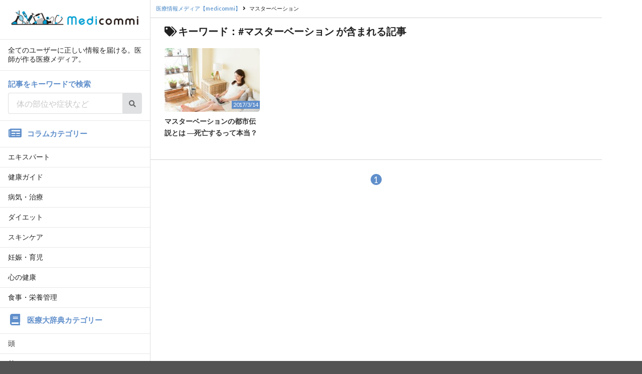

--- FILE ---
content_type: text/html; charset=UTF-8
request_url: https://medicommi.jp/tag/%E3%83%9E%E3%82%B9%E3%82%BF%E3%83%BC%E3%83%99%E3%83%BC%E3%82%B7%E3%83%A7%E3%83%B3
body_size: 20523
content:
<!DOCTYPE html>
<html lang="ja">
<head>
<!-- 172.31.17.176 -->
<meta charset="UTF-8">
<meta name="viewport" content="width=device-width, initial-scale=1.0, shrink-to-fit=no">
<meta name="format-detection" content="telephone=no">
<link rel="shortcut icon" href="https://medicommi.jp/wmdip/wp-content/themes/medicommi/images/favicon.ico">
<title>マスターベーション | 医師が作る医療情報メディア【medicommi】</title>

<!-- All in One SEO Pack 2.3.13.2 by Michael Torbert of Semper Fi Web Design[337,386] -->
<!-- /all in one seo pack -->
<link rel='dns-prefetch' href='//s.w.org' />
<link rel='stylesheet' id='yarppWidgetCss-css'  href='https://medicommi.jp/wmdip/wp-content/plugins/yet-another-related-posts-plugin/style/widget.css?ver=4.8' type='text/css' media='all' />
<link rel='stylesheet' id='medicommi-style-css'  href='https://medicommi.jp/wmdip/assets/css/semantic.min.css?190315' type='text/css' media='all' />
<link rel='stylesheet' id='medicommi-style-add-css'  href='https://medicommi.jp/wmdip/assets/css/style.min.css?190315' type='text/css' media='all' />
<link rel='stylesheet' id='wordpress-popular-posts-css'  href='https://medicommi.jp/wmdip/wp-content/plugins/wordpress-popular-posts/style/wpp.css?ver=3.3.4' type='text/css' media='all' />
<link rel="icon" href="https://d3nmge69q1fbex.cloudfront.net/wp-content/uploads/2017/03/09220200/cropped-shutterstock_516052552-32x32.jpg" sizes="32x32" />
<link rel="icon" href="https://d3nmge69q1fbex.cloudfront.net/wp-content/uploads/2017/03/09220200/cropped-shutterstock_516052552-192x192.jpg" sizes="192x192" />
<link rel="apple-touch-icon-precomposed" href="https://d3nmge69q1fbex.cloudfront.net/wp-content/uploads/2017/03/09220200/cropped-shutterstock_516052552-180x180.jpg" />
<meta name="msapplication-TileImage" content="https://d3nmge69q1fbex.cloudfront.net/wp-content/uploads/2017/03/09220200/cropped-shutterstock_516052552-270x270.jpg" />
<!-- Google Tag Manager -->
<script>(function(w,d,s,l,i){w[l]=w[l]||[];w[l].push({'gtm.start':
new Date().getTime(),event:'gtm.js'});var f=d.getElementsByTagName(s)[0],
j=d.createElement(s),dl=l!='dataLayer'?'&l='+l:'';j.async=true;j.src=
'https://www.googletagmanager.com/gtm.js?id='+i+dl;f.parentNode.insertBefore(j,f);
})(window,document,'script','dataLayer','GTM-KX43TWJ');</script>
<!-- End Google Tag Manager -->
<!-- Google Analytics4 Google tag (gtag.js) -->
<script async src="https://www.googletagmanager.com/gtag/js?id=G-8L53581Z13"></script>
<script>
  window.dataLayer = window.dataLayer || [];
  function gtag(){dataLayer.push(arguments);}
  gtag('js', new Date());

  gtag('config', 'G-8L53581Z13');
</script>
<!-- End Google Analytics4 -->
<!-- Bing auth -->
<meta name="msvalidate.01" content="E761C1EDA8FB3C86F868B7BB8F4D612D">
<!-- Begin Mieruca Embed Code -->
<script type="text/javascript" id="mierucajs">
window.__fid = window.__fid || [];__fid.push([688409287]);
(function() {
function mieruca(){if(typeof window.__fjsld != "undefined") return; window.__fjsld = 1; var fjs = document.createElement('script'); fjs.type = 'text/javascript'; fjs.async = true; fjs.id = "fjssync"; var timestamp = new Date;fjs.src = ('https:' == document.location.protocol ? 'https' : 'http') + '://hm.mieru-ca.com/service/js/mieruca-hm.js?v='+ timestamp.getTime(); var x = document.getElementsByTagName('script')[0]; x.parentNode.insertBefore(fjs, x); };
setTimeout(mieruca, 500); document.readyState != "complete" ? (window.attachEvent ? window.attachEvent("onload", mieruca) : window.addEventListener("load", mieruca, false)) : mieruca();
})();
</script>
<!-- End Mieruca Embed Code -->
<!-- Begin Offer Wall -->
<script async src="https://securepubads.g.doubleclick.net/tag/js/gpt.js"></script>
<script>
 window.googletag = window.googletag || {cmd: []};
 googletag.cmd.push(function() {
  googletag.defineSlot('/22946769688/824/5383/34778', [1, 1], 'div-gpt-ad-1707372643797-0').addService(googletag.pubads());
  googletag.pubads().enableSingleRequest();
  googletag.enableServices();
 });
</script>
<!-- End Offer Wall -->
</head>
<body id="top">
  <!-- Google Tag Manager (noscript) -->
  <noscript><iframe src="https://www.googletagmanager.com/ns.html?id=GTM-KX43TWJ"
  height="0" width="0" style="display:none;visibility:hidden"></iframe></noscript>
  <!-- End Google Tag Manager (noscript) -->

  <!-- Sidebar Smartphone Menu -->
  <div class="ui vertical sidebar menu" id="mobile_side_menu">
    <div class="item">
      <div class="header"><a href="/"><img src="/wmdip/assets/images/header/logo_sn.png" class="ui fruid image"></a></div>
    </div>
    <div class="item">
      <p>全てのユーザーに正しい情報を届ける。医師が作る医療メディア。</p>
    </div>
    <div class="item">
      <h3 class="header">記事をキーワードで検索</h3>
      <form role="search" id="keywordSearch" action="/" method="get">
        <div class="ui fluid action input">
          <input type="search" name="s" placeholder="体の部位や症状など" required>
          <button class="ui icon button" id="searchButton">
            <i class="search icon"></i>
          </button>
        </div>
      </form>
    </div>
    <div class="item">
      <h3 class="ui header"><i class="newspaper icon"></i>コラムカテゴリー</h3>
    </div>
        <a href="/category/column" class="item">エキスパート</a>
        <a href="/category/health" class="item">健康ガイド</a>
        <a href="/category/latestmedical" class="item">病気・治療</a>
        <a href="/category/diet" class="item">ダイエット</a>
        <a href="/category/skincare" class="item">スキンケア</a>
        <a href="/category/childcare" class="item">妊娠・育児</a>
        <a href="/category/mentalhealth" class="item">心の健康</a>
        <a href="/category/nutrition" class="item">食事・栄養管理</a>
        <div class="item">
      <h3 class="ui header"><i class="book icon"></i>医療大辞典カテゴリー</h3>
    </div>
        <a href="/disease/cat-disease/head" class="item">頭</a>
        <a href="/disease/cat-disease/neck" class="item">首</a>
        <a href="/disease/cat-disease/breast" class="item">胸</a>
        <a href="/disease/cat-disease/stomach" class="item">お腹</a>
        <a href="/disease/cat-disease/arms" class="item">腕</a>
        <a href="/disease/cat-disease/genitalarea" class="item">生殖器系</a>
        <a href="/disease/cat-disease/other" class="item">その他</a>
        <div class="item">
      <h3 class="ui header"><i class="building icon"></i>運営会社情報</h3>
    </div>
    <a href="http://splendid.co.jp" target="_blank" class="item">株式会社SPLENDID</a>
    <a href="/doctors" class="item">記事監修医師一覧</a>
    <a href="/contents-policy" class="item">コンテンツポリシー</a>

    <div class="item">
      <a href="https://www.qlife.jp/?utm_source=medicommi" target="_blank"><img src="/wmdip/assets/images/banner/banner_QLife.png" class="ui fruid image" alt="日本最大級総合医療メディアQLife"></a>
    </div>
  </div>

  <!-- Page Contents -->
  <div class="pusher">

    <div class="full height">

      <!-- Mobile TOP FIX MENU -->
      <div class="ui fixed borderless menu" id="mobile_fix_menu">
        <a class="item" href="/"><img src="/wmdip/assets/images/header/logo_sn.png" class="header-logo" alt="医師監修の医療情報メディア【medicommi】"></a>
        <div class="right menu">
          <a class="toggle_sidebar item">
            <i class="sidebar bordered icon"></i>
          </a>
        </div>
      </div>

      <!-- PC SIDE MENU -->
      <div id="pc_side_menu">
        <div class="ui vertical menu">
          <div class="item">
            <div class="header"><a href="/"><img src="/wmdip/assets/images/header/logo_sn.png" class="ui fruid image"></a></div>
          </div>
          <div class="item">
            <p>全てのユーザーに正しい情報を届ける。医師が作る医療メディア。</p>
          </div>
          <div class="item">
            <h3 class="header">記事をキーワードで検索</h3>
            <form role="search" id="keywordSearch" action="/" method="get">
              <div class="ui fluid action input">
                <input type="search" name="s" placeholder="体の部位や症状など" required>
                <button class="ui icon button" id="searchButton">
                  <i class="search icon"></i>
                </button>
              </div>
            </form>
          </div>
          <div class="item">
            <h3 class="ui header"><i class="newspaper icon"></i>コラムカテゴリー</h3>
          </div>
                    <a href="/category/column" class="item">エキスパート</a>
                    <a href="/category/health" class="item">健康ガイド</a>
                    <a href="/category/latestmedical" class="item">病気・治療</a>
                    <a href="/category/diet" class="item">ダイエット</a>
                    <a href="/category/skincare" class="item">スキンケア</a>
                    <a href="/category/childcare" class="item">妊娠・育児</a>
                    <a href="/category/mentalhealth" class="item">心の健康</a>
                    <a href="/category/nutrition" class="item">食事・栄養管理</a>
                    <div class="item">
            <h3 class="ui header"><i class="book icon"></i>医療大辞典カテゴリー</h3>
          </div>
                    <a href="/disease/cat-disease/head" class="item">頭</a>
                    <a href="/disease/cat-disease/neck" class="item">首</a>
                    <a href="/disease/cat-disease/breast" class="item">胸</a>
                    <a href="/disease/cat-disease/stomach" class="item">お腹</a>
                    <a href="/disease/cat-disease/arms" class="item">腕</a>
                    <a href="/disease/cat-disease/genitalarea" class="item">生殖器系</a>
                    <a href="/disease/cat-disease/other" class="item">その他</a>
          
          <div class="item">
            <h3 class="ui header"><i class="building icon"></i>運営会社情報</h3>
          </div>
          <a href="http://splendid.co.jp" target="_blank" class="item">株式会社SPLENDID</a>
          <a href="/doctors" class="item">記事監修医師一覧</a>
          <a href="/contents-policy" class="item">コンテンツポリシー</a>
        </div>

        <div class="ui segment">
          <a href="https://www.qlife.jp/?utm_source=medicommi" target="_blank"><img src="/wmdip/assets/images/banner/banner_QLife.png" class="ui fruid image" alt="日本最大級総合医療メディアQLife"></a>
        </div>

        <div class="ui segment mostpopular">
                      <h3 class="ui header"><i class="trophy icon"></i>コラムRanking</h3>
            <div class="ui one column padded grid">
              
<!-- WordPress Popular Posts Plugin v3.3.4 [PHP] [daily] [views] [custom] -->
<div class="column">
<a href="https://medicommi.jp/57076" class="item" >
<div class="image"><img src="https://medicommi.jp/wmdip/wp-content/themes/medicommi/images/noimage_728x484.png" data-src="https://d3nmge69q1fbex.cloudfront.net/wp-content/uploads/2018/01/13115235/shutterstock_728655652-180x120.jpg" alt="" class="left floated ui image tiny rounded"></div><div class="ui circular label">1</div>
<p class="title">手のひらのぶつぶつや痒みの原因は手湿疹かも！？治療法はどんなものがある？</p>
<p class="date">2018/2/13</p>
</a>
</div>
<div class="column">
<a href="https://medicommi.jp/87921" class="item" >
<div class="image"><img src="https://medicommi.jp/wmdip/wp-content/themes/medicommi/images/noimage_728x484.png" data-src="https://d3nmge69q1fbex.cloudfront.net/wp-content/uploads/2018/12/06103043/shutterstock_634747574-180x120.jpg" alt="" class="left floated ui image tiny rounded"></div><div class="ui circular label">2</div>
<p class="title">胆嚢ってどんな働きをする臓器なの？調子が悪くなるとどうなる？</p>
<p class="date">2018/12/11</p>
</a>
</div>
<div class="column">
<a href="https://medicommi.jp/113142" class="item" >
<div class="image"><img src="https://medicommi.jp/wmdip/wp-content/themes/medicommi/images/noimage_728x484.png" data-src="https://d3nmge69q1fbex.cloudfront.net/wp-content/uploads/2017/11/18113817/shutterstock_190921595-180x120.jpg" alt="" class="left floated ui image tiny rounded"></div><div class="ui circular label">3</div>
<p class="title">高齢者が運動を習慣にするためのポイント</p>
<p class="date">2026/1/20</p>
</a>
</div>
<div class="column">
<a href="https://medicommi.jp/102759" class="item" >
<div class="image"><img src="https://medicommi.jp/wmdip/wp-content/themes/medicommi/images/noimage_728x484.png" data-src="https://d3nmge69q1fbex.cloudfront.net/wp-content/uploads/2019/10/30121805/shutterstock_1132770137-180x120.jpg" alt="" class="left floated ui image tiny rounded"></div><div class="ui circular label">4</div>
<p class="title">高齢者の足のむくみ、なぜ起こる？改善するにはどうすればいい？</p>
<p class="date">2019/11/19</p>
</a>
</div>
<div class="column">
<a href="https://medicommi.jp/84271" class="item" >
<div class="image"><img src="https://medicommi.jp/wmdip/wp-content/themes/medicommi/images/noimage_728x484.png" data-src="https://d3nmge69q1fbex.cloudfront.net/wp-content/uploads/2018/10/17141827/shutterstock_1119533345-180x120.jpg" alt="" class="left floated ui image tiny rounded"></div><div class="ui circular label">5</div>
<p class="title">腎臓に囊胞ができる腎囊胞の原因と症状とは？治療が必要ない場合もある？</p>
<p class="date">2018/10/26</p>
</a>
</div>
<div class="column">
<a href="https://medicommi.jp/90796" class="item" >
<div class="image"><img src="https://medicommi.jp/wmdip/wp-content/themes/medicommi/images/noimage_728x484.png" data-src="https://d3nmge69q1fbex.cloudfront.net/wp-content/uploads/2019/01/17112808/shutterstock_554447095-180x120.jpg" alt="" class="left floated ui image tiny rounded"></div><div class="ui circular label">6</div>
<p class="title">ブロック注射とはどんな治療法？腰や肩の痛みを改善できるのはなぜ？</p>
<p class="date">2019/1/18</p>
</a>
</div>
<div class="column">
<a href="https://medicommi.jp/63312" class="item" >
<div class="image"><img src="https://medicommi.jp/wmdip/wp-content/themes/medicommi/images/noimage_728x484.png" data-src="https://d3nmge69q1fbex.cloudfront.net/wp-content/uploads/2018/03/07115627/pixta_28591779_S-180x120.jpg" alt="" class="left floated ui image tiny rounded"></div><div class="ui circular label">7</div>
<p class="title">生理中にインフルエンザになっちゃった！何に気をつければよい？</p>
<p class="date">2018/5/7</p>
</a>
</div>
<div class="column">
<a href="https://medicommi.jp/93551" class="item" >
<div class="image"><img src="https://medicommi.jp/wmdip/wp-content/themes/medicommi/images/noimage_728x484.png" data-src="https://d3nmge69q1fbex.cloudfront.net/wp-content/uploads/2019/02/25111628/shutterstock_1192050484-180x120.jpg" alt="" class="left floated ui image tiny rounded"></div><div class="ui circular label">8</div>
<p class="title">子供がおまたをかゆがる…。これって何の症状？</p>
<p class="date">2019/3/4</p>
</a>
</div>
<div class="column">
<a href="https://medicommi.jp/53047" class="item" >
<div class="image"><img src="https://medicommi.jp/wmdip/wp-content/themes/medicommi/images/noimage_728x484.png" data-src="https://d3nmge69q1fbex.cloudfront.net/wp-content/uploads/2018/01/29114354/shutterstock_502656712-180x120.jpg" alt="" class="left floated ui image tiny rounded"></div><div class="ui circular label">9</div>
<p class="title">溝状舌はビタミン不足が原因？口臭や痛みをケアする方法は？</p>
<p class="date">2018/1/29</p>
</a>
</div>
<div class="column">
<a href="https://medicommi.jp/45719" class="item" >
<div class="image"><img src="https://medicommi.jp/wmdip/wp-content/themes/medicommi/images/noimage_728x484.png" data-src="https://d3nmge69q1fbex.cloudfront.net/wp-content/uploads/2017/11/13144529/pixta_33324364_M-180x120.jpg" alt="" class="left floated ui image tiny rounded"></div><div class="ui circular label">10</div>
<p class="title">びらん性胃炎の原因と治療方法とは？「がん」化することはあるの？</p>
<p class="date">2017/11/14</p>
</a>
</div>

<!-- End WordPress Popular Posts Plugin v3.3.4 -->
            </div>
                  </div>

      </div>    <main role="main">

      <div class="main_content list">
      	<div class="p-breadcrumb">
		<ol class="breadcrumb__list u-group" itemscope itemtype="http://schema.org/BreadcrumbList">
			<!-- Breadcrumb NavXT 5.7.0 -->
<li class="breadcrumb__item" itemprop="itemListElement" itemscope itemtype="http://schema.org/ListItem"><a itemprop="item" href="https://medicommi.jp"><span itemprop="name">医療情報メディア【medicommi】</span></a><meta itemprop="position" content="1" /></li><i class="right angle icon divider"></i><li class="breadcrumb__item" itemprop="itemListElement" itemscope itemtype="http://schema.org/ListItem"><span itemprop="name">マスターベーション</span><meta itemprop="position" content="2" /></li>		</ol>
	</div>

        <h1 class="list_title"><i class="tags icon"></i>キーワード：#マスターベーション が含まれる記事</h1>

                  <div class="ui grid padded">
                                              <div class="eight wide mobile five wide tablet four wide computer column">
              <a href="https://medicommi.jp/2294" class="u-opacity">
                                <div class="media__image">
                                  <div class="image"><img src="https://medicommi.jp/wmdip/wp-content/themes/medicommi/images/noimage_264x176.png" data-src="https://d3nmge69q1fbex.cloudfront.net/wp-content/uploads/2017/03/14175107/shutterstock_507697990-264x176.jpg" class="ui fluid image rounded"></div>
                                  <div class="media__date">2017/3/14</div>
                </div>
                <div class="media__body">
                  <p class="media__summary">マスターベーションの都市伝説とは ―死亡するって本当？</p>
                </div>
              </a>
                          </div>
                    </div>
        
        <div class="paging">
  <div class='wp-pagenavi'>
<span class='current'>1</span>
</div></div>

      </div>
    </main>

      </div><!-- End of full height -->

  </div><!-- End of pusher -->

<footer>
  <div>
    <p class="footer__copyright"><small>&copy;2026 SPLENDID inc. All Rights Reserved.</small></p>
  </div>
</footer>

<div class="pagetop u-pc">
  <p><a href="#top" id="pagetop__button"><i class="icon-font icon-font-icon_pagetop" aria-label="ページ先頭へ戻る"></i></a></p>
</div>

<script type='text/javascript' src='https://medicommi.jp/wmdip/assets/js/libs.min.js?180604'></script>
<script type='text/javascript' src='https://medicommi.jp/wmdip/assets/js/common.min.js?180604'></script>

<script src="//scdn.line-apps.com/n/line_it/thirdparty/loader.min.js" async="async" defer="defer" ></script>
<script>
  (function(d, s, id) {
    var js, fjs = d.getElementsByTagName(s)[0];
    if (d.getElementById(id)) return;
    js = d.createElement(s); js.id = id;
    js.src = "//connect.facebook.net/ja_JP/sdk.js#xfbml=1&version=v2.0";
    fjs.parentNode.insertBefore(js, fjs);
  }(document, 'script', 'facebook-jssdk'));
</script>
<script>window.twttr=(function(d,s,id){var js,fjs=d.getElementsByTagName(s)[0],t=window.twttr||{};if(d.getElementById(id))return;js=d.createElement(s);js.id=id;js.src="https://platform.twitter.com/widgets.js";fjs.parentNode.insertBefore(js,fjs);t._e=[];t.ready=function(f){t._e.push(f);};return t;}(document,"script","twitter-wjs"));</script>
<script type="text/javascript">
 <!--
 var vgHost='app1.chatdealer.jp',vgProtocol='https',vgPort='443',vgAtxt='qn5kIS9mYt',vgSid=1;
 (function(){try{
 var ins=document.createElement('script'),dt=new Date,tg=document.getElementsByTagName('script')[0];
 ins.type='text/javascript';ins.async=!0;ins.setAttribute('charset','utf-8');
 ins.src=vgProtocol+'://'+vgHost+':'+vgPort+'/chat/client.js?'+dt.getTime();tg.parentNode.insertBefore(ins,tg);
 }catch(e){console.log('CHATDEALER:'+e);}})();
 //-->
 </script>
</body>
</html>


--- FILE ---
content_type: text/html; charset=utf-8
request_url: https://www.google.com/recaptcha/api2/aframe
body_size: 265
content:
<!DOCTYPE HTML><html><head><meta http-equiv="content-type" content="text/html; charset=UTF-8"></head><body><script nonce="XENRY7l3-eoevf8dgP18rw">/** Anti-fraud and anti-abuse applications only. See google.com/recaptcha */ try{var clients={'sodar':'https://pagead2.googlesyndication.com/pagead/sodar?'};window.addEventListener("message",function(a){try{if(a.source===window.parent){var b=JSON.parse(a.data);var c=clients[b['id']];if(c){var d=document.createElement('img');d.src=c+b['params']+'&rc='+(localStorage.getItem("rc::a")?sessionStorage.getItem("rc::b"):"");window.document.body.appendChild(d);sessionStorage.setItem("rc::e",parseInt(sessionStorage.getItem("rc::e")||0)+1);localStorage.setItem("rc::h",'1769104426958');}}}catch(b){}});window.parent.postMessage("_grecaptcha_ready", "*");}catch(b){}</script></body></html>

--- FILE ---
content_type: text/css
request_url: https://medicommi.jp/wmdip/assets/css/style.min.css?190315
body_size: 16486
content:
#mobile_category_tab,#mobile_fix_menu{display:none}#mobile_fix_menu img.header-logo{width:16rem!important}@media only screen and (min-width:768px){.sp_frontpage_adsense,.sp_frontpage_banner{display:none}.pc_sidebar_adsense{margin:1rem 0 0}.pc_frontpage_adsense{margin:4rem auto}.pc_frontpage_banner{text-align:center;margin:4rem auto}.pc_frontpage_banner img{width:702px}}@media only screen and (max-width:767px){.sp_frontpage_adsense{display:block;margin:3rem auto}.pc_frontpage_adsense{display:none}.sp_frontpage_banner{display:block;text-align:center;margin:3rem auto}.sp_frontpage_banner img{max-width:100%}.pc_frontpage_banner{display:none}}.pc_frontpage_banner:after,.sp_frontpage_banner:after{position:relative;display:block;margin:0 auto 1rem!important;font-size:.8rem;width:100%;content:'- PR -';color:#999;text-align:center}.content_adsense{margin:3rem auto}.linkunit_adsense{margin-top:3rem}.amazon-search-ad{margin:3rem 0}#mobile_fix_menu{height:44px}.frontpage .padded_box{margin:0 1rem}.frontpage h2{background-color:#608fcb;padding:.2rem .4rem;font-weight:600;font-size:1.4rem;color:#FFF;margin:1.5rem 1rem 1rem}.glide{height:auto;opacity:0}@media only screen and (min-width:768px){.glide .slide_content{position:relative;height:30rem}.glide .slide_content img{position:absolute;top:-8rem}.frontpage .padded_box{margin:0 2rem}.frontpage h2{margin:1.5rem 2rem 1rem}}@media only screen and (max-width:767px){.glide .slide_content{position:relative}}.glide .glide__slide h3{position:absolute;bottom:20%;font-size:1.2rem;line-height:1.5em;margin:0 1.5rem}.glide--horizontal .glide__bullets{bottom:12%}@media only screen and (max-width:767px){#mobile_fix_menu{display:flex;border:none;border-radius:0;box-shadow:none}#mobile_category_tab{display:flex}#pc_side_menu{display:none}main{margin-top:54px}}.pusher>.full.height{background-color:#FFF;display:-webkit-box;display:-webkit-flex;display:-ms-flexbox;display:flex;-webkit-flex-direction:row;-ms-flex-direction:row;flex-direction:row}.frontpage .sp_ranking{display:none}@media only screen and (max-width:767px){.frontpage .sp_ranking{display:block}}.mostpopular .ui.tiny.image{position:relative}.mostpopular .ui.circular.label{position:absolute;top:0;left:-.5em;background-color:#608fcb;color:#FFF}#pc_side_menu{position:relative;z-index:1;background-color:#DDD;width:300px;-webkit-box-flex:0;-webkit-flex:0 0 auto;-ms-flex:0 0 auto;flex:0 0 auto}#pc_side_menu .ui.menu{border-radius:0;border-width:0 1px 0 0;box-shadow:none;margin:0;width:inherit;overflow:hidden;will-change:transform}.p-breadcrumb,.ui.attached.tabular.menu{overflow-x:scroll;overflow-y:hidden;-webkit-overflow-scrolling:touch}#pc_side_menu .ui.menu>.active.item:first-child{border-radius:0}main{max-width:900px;-webkit-box-flex:1;-webkit-flex:1 1 auto;-ms-flex:1 1 auto;flex:1 1 auto;min-width:0}#pc_side_menu h3.header{font-size:1.1rem;line-height:1.3em;padding:.3em 0 0;color:#608fcb}.fuchi{color:#111;text-shadow:#FFF 2px 0,#FFF -2px 0,#FFF 0 -2px,#FFF 0 2px,#FFF 2px 2px,#FFF -2px 2px,#FFF 2px -2px,#FFF -2px -2px,#FFF 1px 2px,#FFF -1px 2px,#FFF 1px -2px,#FFF -1px -2px,#FFF 2px 1px,#FFF -2px 1px,#FFF 2px -1px,#FFF -2px -1px}.glide .glide__slide .date{background-color:#608fcb;color:#FFF;font-size:1rem;line-height:1rem;padding:.2rem;position:absolute;right:0;top:2rem}#mobile_side_menu h3.header{font-size:1rem;line-height:1.3em;padding:.3em 0 0;color:#608fcb}body,p{line-height:1.7em}input[type=search]{font-size:16px}.p-breadcrumb a,.p-breadcrumb i,.p-breadcrumb span,.ui.attached.tabular.menu a{font-size:.8rem}.ui.attached.tabular.menu{z-index:20}.ui.attached.tabular.menu::-webkit-scrollbar{display:none}.ui.tabular.menu .item{padding:.4rem 1rem;border-color:#D4D4D5;background-color:#FFF;border-radius:.28571429rem .28571429rem 0 0!important}.ui.tabular.menu .item:hover{background-color:transparent;color:rgba(0,0,0,.8)}.ui.tabular.menu{background-color:#fff}.ui.tabular.menu .active.item{color:#FFF;background-color:#608fcb}.p-breadcrumb{border-bottom:1px solid #D4D4D5;margin:0 0 .5rem;padding:0 .8rem}.p-breadcrumb::-webkit-scrollbar{display:none}.p-breadcrumb ol{padding:0;margin:.3rem 0 .5rem;white-space:nowrap}.p-breadcrumb .breadcrumb__item{display:inline}.p-breadcrumb h1{display:inline-block;margin:0;padding:0;font-size:.8rem}.share{margin-top:2rem;text-align:right}.share li,.share ul{display:inline-block;vertical-align:middle;padding:0;font-size:0;line-height:0}.share li{margin-left:5px}#category-filter-button{margin:2rem 0}.client-ad-banner{margin-top:2rem!important}.client-ad-banner:after{position:relative;display:block;margin:0 auto 1rem!important;font-size:.8rem;width:100%;content:'- PR -';color:#999;text-align:center}.paging{position:relative;margin:2rem 0;padding:2rem 0;border-top:1px solid #D4D4D5;font-size:0;text-align:center}.paging .current+.page,.paging .extend+.page,.paging .page+.current,.paging .page+.page{margin-left:2%}.paging a{text-decoration:none}.paging .extend,.paging .first,.paging .last,.paging .pages{display:none}.paging .current,.paging .page{display:inline-block;width:1.6rem;height:1.6rem;box-sizing:border-box;border-radius:50%;font-size:1.2rem;text-align:center;line-height:1.7rem;vertical-align:middle}.paging .current{background-color:#608fcb;color:#fff}.paging .page{background-color:rgba(96,143,203,.1);color:#608fcb;-webkit-transition:background-color .3s ease,color .3s ease;transition:background-color .3s ease,color .3s ease}.paging .nextpostslink:active,.paging .nextpostslink:focus,.paging .nextpostslink:hover,.paging .page:active,.paging .page:focus,.paging .page:hover,.paging .previouspostslink:active,.paging .previouspostslink:focus,.paging .previouspostslink:hover{background-color:#608fcb;color:#fff}.paging .nextpostslink,.paging .previouspostslink{background-color:rgba(96,143,203,.1);-webkit-transition:background-color .3s ease,color .3s ease;transition:background-color .3s ease,color .3s ease;position:absolute;color:#608fcb;font-size:3rem;width:3rem;height:1.7rem;box-sizing:border-box;border-radius:.6rem;text-align:center;line-height:1rem;vertical-align:middle}.paging .previouspostslink{left:0}.paging .nextpostslink{right:0}@media only screen and (min-width:768px){.paging .previouspostslink{left:2rem}.paging .nextpostslink{right:2rem}}.main_content h1.list_title{font-size:1.4rem;margin:1rem 1rem .5rem}.main_content p.list_desc{margin:1rem}.list .media__image{position:relative}.list .media__date{background-color:#608fcb;color:#FFF;font-size:.8rem;line-height:.8rem;padding:.2rem;position:absolute;right:0;bottom:.4rem}.list .media__body{font-size:1rem;line-height:1.7em;margin-top:.5rem;word-break:break-all}.list .media__body p{color:#333;font-weight:600}.list .media__new{background-color:#e5624a;position:absolute;color:#FFF;top:1.4rem;font-size:.8rem;padding:.2rem;display:inline-block}.list .doctors{padding:0 1rem}.list .doctors .doctors_name{font-size:1.2rem;font-weight:600}@media only screen and (min-width:768px){.padded_box>.ui.padded.grid:not(.vertically):not(.horizontally){padding:0}.list>.ui.padded.grid:not(.vertically):not(.horizontally){padding:0 1rem}.main_content h1.list_title{font-size:1.4rem;margin:1rem 1rem .5rem;padding:0 1rem}}.list .disease_list{padding:0 1rem}.ribbon.label{z-index:100}.main_content{font-size:1.1rem;line-height:1.5em;word-break:break-all}.main_content:not(.list){padding:1rem}.main_content .header{margin-top:1rem}.main_content .header h1.title{font-size:1.4rem;line-height:1.4em;margin-bottom:0}.main_content .header .info{text-align:right}.main_content .doctors{font-size:.9rem;line-height:1.2em}.ui.unstackable.items.doctors>.item>.image,.ui.unstackable.items.doctors>.item>.image>img{width:7rem!important}.main_content .doctors .item .doctor_name{font-size:1.2rem;font-weight:700}.main_content .entry_key-visual{margin:2rem 0 0}.main_content .entry_key-visual img{margin:1rem 0;width:100%;height:auto}.main_content .entry_body img{width:100%;height:auto}.main_content .entry_body h2{margin-top:2.7rem;padding:.3rem 0 0 9px;font-size:1.3rem;line-height:1.4em;border-left:9px solid #608fcb;border-bottom:2px solid #608fcb}.main_content .entry_body h2>i{margin-right:.75rem}.main_content .entry_body h3{position:relative;overflow:hidden;margin-top:1.7rem;padding:.3rem 0;font-size:1.2rem;line-height:1.3em;border-bottom:2px solid #608fcb}.main_content .entry_body h4{margin-top:1.7rem;padding:.3rem 0;font-size:1.1rem;line-height:1.2em;border-bottom:2px dotted #608fcb}.main_content .entry_body blockquote{position:relative;margin:1.5rem 0;padding:2rem 4rem;background-color:#eff2f4}.main_content .entry_body blockquote:after,.main_content .entry_body blockquote:before{position:absolute;font-family:Icons;font-size:2em;color:#608fcb;opacity:.3}.main_content .entry_body blockquote:before{top:1rem;left:1rem;content:"\f10d"}.main_content .entry_body blockquote:after{right:1rem;bottom:1rem;content:"\f10e"}.main_content .entry_body dl,.main_content .entry_body ol,.main_content .entry_body ul{margin:1.5rem 0;padding:1rem .5rem;background:#eff2f4;position:relative;border-radius:.2rem}.main_content .entry_body li>ol,.main_content .entry_body li>ul{margin:.5rem 0;padding:0 0 0 .5rem}.main_content .entry_body ol>li,.main_content .entry_body ul>li{line-height:1.7em;padding:.5em 0 .5em .5em;border-bottom:3px dotted #fff}.main_content .entry_body ul>li{list-style-type:none}.main_content .entry_body ul>li:before{font-family:Icons;content:"\f00c";margin-right:.5rem;color:#608fcb}.main_content .entry_body dd>ul>li:before,.main_content .entry_body li>ul>li:before{color:#adc5e4}.main_content .entry_body ol{counter-reset:number;list-style-type:none!important}.main_content .entry_body ol[start="50"]{counter-reset:number 49}.main_content .entry_body ol[start="49"]{counter-reset:number 48}.main_content .entry_body ol[start="48"]{counter-reset:number 47}.main_content .entry_body ol[start="47"]{counter-reset:number 46}.main_content .entry_body ol[start="46"]{counter-reset:number 45}.main_content .entry_body ol[start="45"]{counter-reset:number 44}.main_content .entry_body ol[start="44"]{counter-reset:number 43}.main_content .entry_body ol[start="43"]{counter-reset:number 42}.main_content .entry_body ol[start="42"]{counter-reset:number 41}.main_content .entry_body ol[start="41"]{counter-reset:number 40}.main_content .entry_body ol[start="40"]{counter-reset:number 39}.main_content .entry_body ol[start="39"]{counter-reset:number 38}.main_content .entry_body ol[start="38"]{counter-reset:number 37}.main_content .entry_body ol[start="37"]{counter-reset:number 36}.main_content .entry_body ol[start="36"]{counter-reset:number 35}.main_content .entry_body ol[start="35"]{counter-reset:number 34}.main_content .entry_body ol[start="34"]{counter-reset:number 33}.main_content .entry_body ol[start="33"]{counter-reset:number 32}.main_content .entry_body ol[start="32"]{counter-reset:number 31}.main_content .entry_body ol[start="31"]{counter-reset:number 30}.main_content .entry_body ol[start="30"]{counter-reset:number 29}.main_content .entry_body ol[start="29"]{counter-reset:number 28}.main_content .entry_body ol[start="28"]{counter-reset:number 27}.main_content .entry_body ol[start="27"]{counter-reset:number 26}.main_content .entry_body ol[start="26"]{counter-reset:number 25}.main_content .entry_body ol[start="25"]{counter-reset:number 24}.main_content .entry_body ol[start="24"]{counter-reset:number 23}.main_content .entry_body ol[start="23"]{counter-reset:number 22}.main_content .entry_body ol[start="22"]{counter-reset:number 21}.main_content .entry_body ol[start="21"]{counter-reset:number 20}.main_content .entry_body ol[start="20"]{counter-reset:number 19}.main_content .entry_body ol[start="19"]{counter-reset:number 18}.main_content .entry_body ol[start="18"]{counter-reset:number 17}.main_content .entry_body ol[start="17"]{counter-reset:number 16}.main_content .entry_body ol[start="16"]{counter-reset:number 15}.main_content .entry_body ol[start="15"]{counter-reset:number 14}.main_content .entry_body ol[start="14"]{counter-reset:number 13}.main_content .entry_body ol[start="13"]{counter-reset:number 12}.main_content .entry_body ol[start="12"]{counter-reset:number 11}.main_content .entry_body ol[start="11"]{counter-reset:number 10}.main_content .entry_body ol[start="10"]{counter-reset:number 9}.main_content .entry_body ol[start="9"]{counter-reset:number 8}.main_content .entry_body ol[start="8"]{counter-reset:number 7}.main_content .entry_body ol[start="7"]{counter-reset:number 6}.main_content .entry_body ol[start="6"]{counter-reset:number 5}.main_content .entry_body ol[start="5"]{counter-reset:number 4}.main_content .entry_body ol[start="4"]{counter-reset:number 3}.main_content .entry_body ol[start="3"]{counter-reset:number 2}.main_content .entry_body ol[start="2"]{counter-reset:number 1}.main_content .entry_body ol[start="1"]{counter-reset:number 0}.main_content .entry_body ol>li{position:relative}.main_content .entry_body ol>li:before{display:inline-block;left:.5rem;width:24px;height:24px;line-height:24px;margin-right:.5rem;counter-increment:number;content:counter(number);font-family:Avenir,'Arial Black',Arial,sans-serif;font-weight:700;border-radius:50%;background-color:#608fcb;color:#FFF;text-align:center}.main_content .entry_body dd>ol>li:before,.main_content .entry_body li>ol>li:before{background-color:#adc5e4}.main_content .entry_body dl>dd:last-of-type,.main_content .entry_body ol>li:last-of-type,.main_content .entry_body ul>li:last-of-type{border-bottom:none}.main_content .entry_body dd>ol>li:last-of-type,.main_content .entry_body dd>ul>li:last-of-type,.main_content .entry_body li>ol>li:last-of-type,.main_content .entry_body li>ul>li:last-of-type{padding-bottom:0}.main_content .entry_body dl>dt{line-height:1.7em;padding:.5em 0 0 .5em;font-weight:800}.main_content .entry_body dl>dt:before{font-family:Icons;content:"\f044";font-size:1.2rem;font-weight:200;margin-right:.5rem;color:#608fcb}.main_content .entry_body dl>dd{line-height:1.7em;margin:0;padding:.5em 0 .5em 2.2em;border-bottom:3px dotted #fff}.main_content .entry_body dd>ol,.main_content .entry_body dd>ul{margin:0;padding:0}.main_content .entry_body table{margin:1.5rem 0;width:100%!important;height:auto!important;border-collapse:collapse}.main_content .entry_body caption{font-weight:700;margin-bottom:1rem}.main_content .entry_body div.youtube{position:relative;padding-bottom:56.25%;height:0;overflow:hidden}.main_content .entry_body div.youtube iframe{position:absolute;top:0;left:0;width:100%;height:100%}@media only screen and (min-width:768px){.main_content:not(.list){padding:1rem 3rem}.main_content .entry_body table{font-size:1.1rem}.main_content .entry_body caption{font-size:1.4rem}.main_content .entry_body td{padding:.8rem}}.main_content .entry_body table td,.main_content .entry_body table th{border:2px solid #fff}.main_content .entry_body table th{background:#fff;border-bottom:3px solid #fff}.main_content .entry_body table td{background:#eff2f4}.main_content .entry_body table tr:not(:last-child){border-bottom:3px dotted #fff}.main_content .inside-banner{text-align:center;position:relative;margin-top:5rem}.main_content .inside-banner img{width:auto!important}.main_content .inside-banner a img{display:inline!important;max-width:728px;width:auto!important}@media only screen and (max-width:767px){.main_content .entry_body table{font-size:1rem}.main_content .entry_body caption{font-size:1.2rem}.main_content .entry_body td{padding:.6rem}.main_content .inside-banner a img{max-width:100%;width:auto!important}}.main_content .inside-banner:after{position:relative;display:block;margin:0 auto;font-size:.8rem;width:100%;content:'- PR -';color:#999}#pc_side_menu .mostpopular a,.ui.grid.horizontal_img_list a{color:#000;font-weight:600}.main_content .next_post{margin-top:4rem}.ui.grid.horizontal_img_list{margin-top:1rem}.ui.grid.horizontal_img_list .image{width:8rem}.ui.grid.horizontal_img_list p{font-size:1.1rem;line-height:1.4em;margin:0 1rem .5rem 0}.ui.grid.horizontal_img_list p.date{font-size:.8rem;text-align:right;margin-right:1rem}.ui.grid.horizontal_img_list>.column:not(.row){padding:.5rem 0 1rem!important}.main_content .entry_back{text-align:center;margin:4rem 0}#pc_side_menu .mostpopular{margin-top:1rem}#pc_side_menu .mostpopular .image{width:6rem}#pc_side_menu .mostpopular p{font-size:.9rem;line-height:1.2em;margin:0 0 .5rem}#pc_side_menu .mostpopular p.date{font-size:.8rem;text-align:right}footer{padding:.4rem;text-align:center;color:#DDD}
/*# sourceMappingURL=maps/style.min.css.map */


--- FILE ---
content_type: application/javascript; charset=utf-8
request_url: https://fundingchoicesmessages.google.com/f/AGSKWxV44tVMVbiKvi7gCRWXXkUVUdqLtxIgxQO_SEh_B9Bd2tbvgqOcBqA2uCRo6oZsdtD6IuLpjLphjSbnI3oSjj4Wd_89ZFEDF-u-l7-eOvjfsyWJyYk8Ux-LxUD9mU2Pa_wbwlUSe4kHxhXIlBtxZ8__xQvrFiEO1GH84N2fSsjAKyNw5QgWcKlXMyiz/__adminka//ads/forum-_350_100_/teletoon_ad./ad-ina.
body_size: -1288
content:
window['be304de3-3cfb-42ad-8d2a-debb49810a80'] = true;

--- FILE ---
content_type: application/javascript; charset=utf-8
request_url: https://fundingchoicesmessages.google.com/f/AGSKWxVZECICcqGC-yNEe1l-RTaPEENjk4dKcJpnoITUoAzh-CC-X9dQqZd4B5E9TFk8cdRY_wqh-ELjy4z3g5MSjImQqXE_P-7BNS0ZvkOZqnjos4ShNqfeMtmKNxHtDUV2OgqF0Jyctg==?fccs=W251bGwsbnVsbCxudWxsLG51bGwsbnVsbCxudWxsLFsxNzY5MTA0NDI3LDM1MzAwMDAwMF0sbnVsbCxudWxsLG51bGwsW251bGwsWzcsMTksNiwxNV0sbnVsbCxudWxsLG51bGwsbnVsbCxudWxsLG51bGwsbnVsbCxudWxsLG51bGwsM10sImh0dHBzOi8vbWVkaWNvbW1pLmpwL3RhZy8lRTMlODMlOUUlRTMlODIlQjklRTMlODIlQkYlRTMlODMlQkMlRTMlODMlOTklRTMlODMlQkMlRTMlODIlQjclRTMlODMlQTclRTMlODMlQjMiLG51bGwsW1s4LCJrNjFQQmptazZPMCJdLFs5LCJlbi1VUyJdLFsxNiwiWzEsMSwxXSJdLFsxOSwiMiJdLFsxNywiWzBdIl0sWzI0LCIiXSxbMjksImZhbHNlIl0sWzI4LCJbbnVsbCxbbnVsbCwxLFsxNzY5MTA0NDI3LDI5NDE3MjAwMF0sMF1dIl1dXQ
body_size: 168
content:
if (typeof __googlefc.fcKernelManager.run === 'function') {"use strict";this.default_ContributorServingResponseClientJs=this.default_ContributorServingResponseClientJs||{};(function(_){var window=this;
try{
var qp=function(a){this.A=_.t(a)};_.u(qp,_.J);var rp=function(a){this.A=_.t(a)};_.u(rp,_.J);rp.prototype.getWhitelistStatus=function(){return _.F(this,2)};var sp=function(a){this.A=_.t(a)};_.u(sp,_.J);var tp=_.ed(sp),up=function(a,b,c){this.B=a;this.j=_.A(b,qp,1);this.l=_.A(b,_.Pk,3);this.F=_.A(b,rp,4);a=this.B.location.hostname;this.D=_.Fg(this.j,2)&&_.O(this.j,2)!==""?_.O(this.j,2):a;a=new _.Qg(_.Qk(this.l));this.C=new _.dh(_.q.document,this.D,a);this.console=null;this.o=new _.mp(this.B,c,a)};
up.prototype.run=function(){if(_.O(this.j,3)){var a=this.C,b=_.O(this.j,3),c=_.fh(a),d=new _.Wg;b=_.hg(d,1,b);c=_.C(c,1,b);_.jh(a,c)}else _.gh(this.C,"FCNEC");_.op(this.o,_.A(this.l,_.De,1),this.l.getDefaultConsentRevocationText(),this.l.getDefaultConsentRevocationCloseText(),this.l.getDefaultConsentRevocationAttestationText(),this.D);_.pp(this.o,_.F(this.F,1),this.F.getWhitelistStatus());var e;a=(e=this.B.googlefc)==null?void 0:e.__executeManualDeployment;a!==void 0&&typeof a==="function"&&_.To(this.o.G,
"manualDeploymentApi")};var vp=function(){};vp.prototype.run=function(a,b,c){var d;return _.v(function(e){d=tp(b);(new up(a,d,c)).run();return e.return({})})};_.Tk(7,new vp);
}catch(e){_._DumpException(e)}
}).call(this,this.default_ContributorServingResponseClientJs);
// Google Inc.

//# sourceURL=/_/mss/boq-content-ads-contributor/_/js/k=boq-content-ads-contributor.ContributorServingResponseClientJs.en_US.k61PBjmk6O0.es5.O/d=1/exm=ad_blocking_detection_executable,frequency_controls_updater_executable,kernel_loader,loader_js_executable,monetization_cookie_state_migration_initialization_executable/ed=1/rs=AJlcJMztj-kAdg6DB63MlSG3pP52LjSptg/m=cookie_refresh_executable
__googlefc.fcKernelManager.run('\x5b\x5b\x5b7,\x22\x5b\x5bnull,\\\x22medicommi.jp\\\x22,\\\x22AKsRol9nvbSLqvB1qVjEBkk3soc3kdcKujorCK2kAb9I8C4ids5r5qRAcfdshcicbPoH4WAQIEj7tZPq7clPfsILk6wvli1g83l7CZ4gARm--DZ2R4PeKhF9SY4l6-mcTs8gOkjks600BX9RnrbSkzJQ53ksRFmP9Q\\\\u003d\\\\u003d\\\x22\x5d,null,\x5b\x5bnull,null,null,\\\x22https:\/\/fundingchoicesmessages.google.com\/f\/AGSKWxXxULKg9bxYfyAnJYJ_uilPCkp3jFDgwgMicP5gYvHkuqRRAYDz2ELeEDJbzM3dGjxc9wevruspaPp9SWsJKsU1ZljiL78ojIiEgPX04LIuEGRjYe4sPKotnV0Hcea7fhuz_f7ywg\\\\u003d\\\\u003d\\\x22\x5d,null,null,\x5bnull,null,null,\\\x22https:\/\/fundingchoicesmessages.google.com\/el\/AGSKWxW5lKIuhtirouT5SC4VFv_GBDi3Puyj8col8wk4qZt0-gfd5pQFcH80DkcDmkhiARhvRC9P72BoPj8WhGe1fV98mtBQHOjBh-cTo5Krb2501x0yz32U-mR8E89rM4i1yvDflE_Rrw\\\\u003d\\\\u003d\\\x22\x5d,null,\x5bnull,\x5b7,19,6,15\x5d,null,null,null,null,null,null,null,null,null,3\x5d\x5d,\x5b2,1\x5d\x5d\x22\x5d\x5d,\x5bnull,null,null,\x22https:\/\/fundingchoicesmessages.google.com\/f\/AGSKWxXCsF0g09cXy3X24d0W8gbWBY_f5ZCiQcktB-BtP643zi-uAmLKTHXM3uktSPg-NXjut1KYJtxJb_ZBgCT2ZaGbY1zp-aJOEVZ1RZr2yRd6sfgMpARERhcq1XA5HY9GnzVO5jzv4g\\u003d\\u003d\x22\x5d\x5d');}